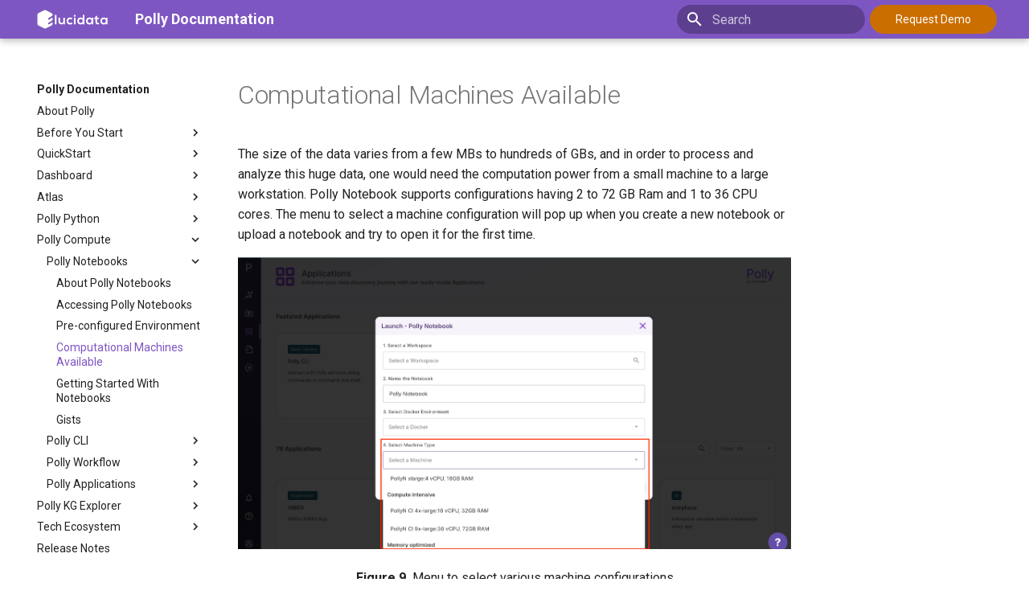

--- FILE ---
content_type: text/html
request_url: https://docs.polly.elucidata.io/Scaling%20compute/Polly%20Notebooks3.html
body_size: 46402
content:

<!doctype html>
<html lang="en" class="no-js">
  <head>
    
      <meta charset="utf-8">
      <meta name="viewport" content="width=device-width,initial-scale=1">
      
      
      
      <link rel="icon" href="../img/elucidata.ico">
      <meta name="generator" content="mkdocs-1.6.1, mkdocs-material-8.5.10">
    
    
      
        <title>Computational Machines Available - Polly Documentation</title>
      
    
    
      <link rel="stylesheet" href="../assets/stylesheets/main.472b142f.min.css">
      
        
        <link rel="stylesheet" href="../assets/stylesheets/palette.08040f6c.min.css">
        
          
          
          <meta name="theme-color" content="#7e56c2">
        
      
      

    
    
    
      
        
        
        <link rel="preconnect" href="https://fonts.gstatic.com" crossorigin>
        <link rel="stylesheet" href="https://fonts.googleapis.com/css?family=Roboto:300,300i,400,400i,700,700i%7CRoboto+Mono:400,400i,700,700i&display=fallback">
        <style>:root{--md-text-font:"Roboto";--md-code-font:"Roboto Mono"}</style>
      
    
    
      <link rel="stylesheet" href="../assets/_mkdocstrings.css">
    
      <link rel="stylesheet" href="../assets/stylesheets/custom.css">
    
    <script>__md_scope=new URL("..",location),__md_hash=e=>[...e].reduce((e,_)=>(e<<5)-e+_.charCodeAt(0),0),__md_get=(e,_=localStorage,t=__md_scope)=>JSON.parse(_.getItem(t.pathname+"."+e)),__md_set=(e,_,t=localStorage,a=__md_scope)=>{try{t.setItem(a.pathname+"."+e,JSON.stringify(_))}catch(e){}}</script>
    
      
  


  
  


  <script id="__analytics">function __md_analytics(){function n(){dataLayer.push(arguments)}window.dataLayer=window.dataLayer||[],n("js",new Date),n("config","G-PQXHC1FNVZ"),document.addEventListener("DOMContentLoaded",function(){document.forms.search&&document.forms.search.query.addEventListener("blur",function(){this.value&&n("event","search",{search_term:this.value})}),document$.subscribe(function(){var a=document.forms.feedback;if(void 0!==a)for(var e of a.querySelectorAll("[type=submit]"))e.addEventListener("click",function(e){e.preventDefault();var t=document.location.pathname,e=this.getAttribute("data-md-value");n("event","feedback",{page:t,data:e}),a.firstElementChild.disabled=!0;e=a.querySelector(".md-feedback__note [data-md-value='"+e+"']");e&&(e.hidden=!1)}),a.hidden=!1}),location$.subscribe(function(e){n("config","G-PQXHC1FNVZ",{page_path:e.pathname})})});var e=document.createElement("script");e.async=!0,e.src="https://www.googletagmanager.com/gtag/js?id=G-PQXHC1FNVZ",document.getElementById("__analytics").insertAdjacentElement("afterEnd",e)}</script>

  
    <script>"undefined"!=typeof __md_analytics&&__md_analytics()</script>
  

    
    
    
  </head>
  
  
    
    
    
    
    
    <body dir="ltr" data-md-color-scheme="default" data-md-color-primary="deep-purple" data-md-color-accent="">
  
    
    
    <input class="md-toggle" data-md-toggle="drawer" type="checkbox" id="__drawer" autocomplete="off">
    <input class="md-toggle" data-md-toggle="search" type="checkbox" id="__search" autocomplete="off">
    <label class="md-overlay" for="__drawer"></label>
    <div data-md-component="skip">
      
    </div>
    <div data-md-component="announce">
      
    </div>
    
    
      
  
    
  
  <header class="md-header md-header--shadow" data-md-component="header">
    <nav class="md-header__inner md-grid" aria-label="">
      <a href="https://www.elucidata.io/" target="_blank" class="md-header__button md-logo" aria-label="Polly Documentation" data-md-component="logo">
        
  <img src="../assets/logo-white.svg" alt="logo">

      </a>
      <label class="md-header__button md-icon" for="__drawer">
        
        <svg xmlns="http://www.w3.org/2000/svg" viewBox="0 0 24 24"><path d="M3 6h18v2H3V6m0 5h18v2H3v-2m0 5h18v2H3v-2Z"/></svg>
      </label>
      <div class="md-header__title" data-md-component="header-title">
        <div class="md-header__ellipsis">
          <div class="md-header__topic">
            <span class="md-ellipsis">
              <a href="../index.html">Polly Documentation</a>
            </span>
          </div>
          <div class="md-header__topic" data-md-component="header-topic">
            <span class="md-ellipsis">
              
                Computational Machines Available
              
            </span>
          </div>
        </div>
      </div>
      
        
      
      
      

      
      <div class="d-flex gap-1">
        
            <label class="md-header__button md-icon" for="__search">
                
                <svg xmlns="http://www.w3.org/2000/svg" viewBox="0 0 24 24"><path d="M9.5 3A6.5 6.5 0 0 1 16 9.5c0 1.61-.59 3.09-1.56 4.23l.27.27h.79l5 5-1.5 1.5-5-5v-.79l-.27-.27A6.516 6.516 0 0 1 9.5 16 6.5 6.5 0 0 1 3 9.5 6.5 6.5 0 0 1 9.5 3m0 2C7 5 5 7 5 9.5S7 14 9.5 14 14 12 14 9.5 12 5 9.5 5Z"/></svg>
            </label>
            <div class="md-search" data-md-component="search" role="dialog">
  <label class="md-search__overlay" for="__search"></label>
  <div class="md-search__inner" role="search">
    <form class="md-search__form" name="search">
      <input type="text" class="md-search__input" name="query" aria-label="Search" placeholder="Search" autocapitalize="off" autocorrect="off" autocomplete="off" spellcheck="false" data-md-component="search-query" required>
      <label class="md-search__icon md-icon" for="__search">
        <svg xmlns="http://www.w3.org/2000/svg" viewBox="0 0 24 24"><path d="M9.5 3A6.5 6.5 0 0 1 16 9.5c0 1.61-.59 3.09-1.56 4.23l.27.27h.79l5 5-1.5 1.5-5-5v-.79l-.27-.27A6.516 6.516 0 0 1 9.5 16 6.5 6.5 0 0 1 3 9.5 6.5 6.5 0 0 1 9.5 3m0 2C7 5 5 7 5 9.5S7 14 9.5 14 14 12 14 9.5 12 5 9.5 5Z"/></svg>
        <svg xmlns="http://www.w3.org/2000/svg" viewBox="0 0 24 24"><path d="M20 11v2H8l5.5 5.5-1.42 1.42L4.16 12l7.92-7.92L13.5 5.5 8 11h12Z"/></svg>
      </label>
      <nav class="md-search__options" aria-label="Search">
        
        <button type="reset" class="md-search__icon md-icon" title="Clear" aria-label="Clear" tabindex="-1">
          <svg xmlns="http://www.w3.org/2000/svg" viewBox="0 0 24 24"><path d="M19 6.41 17.59 5 12 10.59 6.41 5 5 6.41 10.59 12 5 17.59 6.41 19 12 13.41 17.59 19 19 17.59 13.41 12 19 6.41Z"/></svg>
        </button>
      </nav>
      
    </form>
    <div class="md-search__output">
      <div class="md-search__scrollwrap" data-md-scrollfix>
        <div class="md-search-result" data-md-component="search-result">
          <div class="md-search-result__meta">
            Initializing search
          </div>
          <ol class="md-search-result__list"></ol>
        </div>
      </div>
    </div>
  </div>
</div>
        
        <a class="d-flex demo-button" href="https://www.elucidata.io/book-a-demo" target="_blank">Request Demo</a>
      </div>
    </nav>
    
  </header>
    
    <div class="md-container" data-md-component="container">
      
      
        
          
        
      
      <main class="md-main" data-md-component="main">
        <div class="md-main__inner md-grid">
          
            
              
              <div class="md-sidebar md-sidebar--primary" data-md-component="sidebar" data-md-type="navigation" >
                <div class="md-sidebar__scrollwrap">
                  <div class="md-sidebar__inner">
                    


<nav class="md-nav md-nav--primary" aria-label="Navigation" data-md-level="0">
  <label class="md-nav__title" for="__drawer">
    <a href="https://www.elucidata.io/" title="Polly Documentation" class="md-nav__button md-logo" aria-label="Polly Documentation" data-md-component="logo">
      
  <img src="../assets/logo-white.svg" alt="logo">

    </a>
    Polly Documentation
  </label>
  
  <ul class="md-nav__list" data-md-scrollfix>
    
      
      
      

  
  
  
    <li class="md-nav__item">
      <a href="../index.html" class="md-nav__link">
        About Polly
      </a>
    </li>
  

    
      
      
      

  
  
  
    
    <li class="md-nav__item md-nav__item--nested">
      
      
        <input class="md-nav__toggle md-toggle" data-md-toggle="__nav_2" type="checkbox" id="__nav_2" >
      
      
      
      
        <label class="md-nav__link" for="__nav_2">
          Before You Start
          <span class="md-nav__icon md-icon"></span>
        </label>
      
      <nav class="md-nav" aria-label="Before You Start" data-md-level="1">
        <label class="md-nav__title" for="__nav_2">
          <span class="md-nav__icon md-icon"></span>
          Before You Start
        </label>
        <ul class="md-nav__list" data-md-scrollfix>
          
            
              
  
  
  
    <li class="md-nav__item">
      <a href="../Getting%20Started/Privacy%20Policy.html" class="md-nav__link">
        Privacy Policy
      </a>
    </li>
  

            
          
            
              
  
  
  
    <li class="md-nav__item">
      <a href="../Getting%20Started/Prerequisites.html" class="md-nav__link">
        Prerequisites of UI and CLI
      </a>
    </li>
  

            
          
        </ul>
      </nav>
    </li>
  

    
      
      
      

  
  
  
    
    <li class="md-nav__item md-nav__item--nested">
      
      
        <input class="md-nav__toggle md-toggle" data-md-toggle="__nav_3" type="checkbox" id="__nav_3" >
      
      
      
      
        <label class="md-nav__link" for="__nav_3">
          QuickStart
          <span class="md-nav__icon md-icon"></span>
        </label>
      
      <nav class="md-nav" aria-label="QuickStart" data-md-level="1">
        <label class="md-nav__title" for="__nav_3">
          <span class="md-nav__icon md-icon"></span>
          QuickStart
        </label>
        <ul class="md-nav__list" data-md-scrollfix>
          
            
              
  
  
  
    <li class="md-nav__item">
      <a href="../Getting%20Started/index1.html" class="md-nav__link">
        Accessing The Platform
      </a>
    </li>
  

            
          
            
              
  
  
  
    <li class="md-nav__item">
      <a href="../Getting%20Started/Your%20Workspaces2.html" class="md-nav__link">
        Your Workspaces
      </a>
    </li>
  

            
          
            
              
  
  
  
    <li class="md-nav__item">
      <a href="../Getting%20Started/Your%20Data.html" class="md-nav__link">
        Your Data and Analyses
      </a>
    </li>
  

            
          
            
              
  
  
  
    <li class="md-nav__item">
      <a href="../Getting%20Started/Your%20Collaborations.html" class="md-nav__link">
        Your Collaborations
      </a>
    </li>
  

            
          
        </ul>
      </nav>
    </li>
  

    
      
      
      

  
  
  
    
    <li class="md-nav__item md-nav__item--nested">
      
      
        <input class="md-nav__toggle md-toggle" data-md-toggle="__nav_4" type="checkbox" id="__nav_4" >
      
      
      
      
        <label class="md-nav__link" for="__nav_4">
          Dashboard
          <span class="md-nav__icon md-icon"></span>
        </label>
      
      <nav class="md-nav" aria-label="Dashboard" data-md-level="1">
        <label class="md-nav__title" for="__nav_4">
          <span class="md-nav__icon md-icon"></span>
          Dashboard
        </label>
        <ul class="md-nav__list" data-md-scrollfix>
          
            
              
  
  
  
    <li class="md-nav__item">
      <a href="../Getting%20Started/Admin%20Dashboard.html" class="md-nav__link">
        Admin Dashboard
      </a>
    </li>
  

            
          
            
              
  
  
  
    <li class="md-nav__item">
      <a href="../Getting%20Started/Monitoring_Dashboard.html" class="md-nav__link">
        Monitoring Dashboard
      </a>
    </li>
  

            
          
        </ul>
      </nav>
    </li>
  

    
      
      
      

  
  
  
    
    <li class="md-nav__item md-nav__item--nested">
      
      
        <input class="md-nav__toggle md-toggle" data-md-toggle="__nav_5" type="checkbox" id="__nav_5" >
      
      
      
      
        <label class="md-nav__link" for="__nav_5">
          Atlas
          <span class="md-nav__icon md-icon"></span>
        </label>
      
      <nav class="md-nav" aria-label="Atlas" data-md-level="1">
        <label class="md-nav__title" for="__nav_5">
          <span class="md-nav__icon md-icon"></span>
          Atlas
        </label>
        <ul class="md-nav__list" data-md-scrollfix>
          
            
              
  
  
  
    <li class="md-nav__item">
      <a href="../OmixAtlas/Atlas.html" class="md-nav__link">
        About Atlas
      </a>
    </li>
  

            
          
            
              
  
  
  
    <li class="md-nav__item">
      <a href="../OmixAtlas/Overview_of_Atlas.html" class="md-nav__link">
        Overview of Atlas
      </a>
    </li>
  

            
          
            
              
  
  
  
    
    <li class="md-nav__item md-nav__item--nested">
      
      
        <input class="md-nav__toggle md-toggle" data-md-toggle="__nav_5_3" type="checkbox" id="__nav_5_3" >
      
      
      
      
        <label class="md-nav__link" for="__nav_5_3">
          Curating Atlas
          <span class="md-nav__icon md-icon"></span>
        </label>
      
      <nav class="md-nav" aria-label="Curating Atlas" data-md-level="2">
        <label class="md-nav__title" for="__nav_5_3">
          <span class="md-nav__icon md-icon"></span>
          Curating Atlas
        </label>
        <ul class="md-nav__list" data-md-scrollfix>
          
            
              
  
  
  
    <li class="md-nav__item">
      <a href="../OmixAtlas/Curating%20OA/Curating_OA.html" class="md-nav__link">
        Curating Atlas
      </a>
    </li>
  

            
          
            
              
  
  
  
    <li class="md-nav__item">
      <a href="../OmixAtlas/Curating%20OA/Curating_OA_BulkRNAseq.html" class="md-nav__link">
        Curating Atlas - Bulk RNAseq
      </a>
    </li>
  

            
          
            
              
  
  
  
    <li class="md-nav__item">
      <a href="../OmixAtlas/Curating%20OA/Curating_OA_scRNA.html" class="md-nav__link">
        Curating Atlas - Single Cell
      </a>
    </li>
  

            
          
        </ul>
      </nav>
    </li>
  

            
          
            
              
  
  
  
    <li class="md-nav__item">
      <a href="../OmixAtlas/search_datasets.html" class="md-nav__link">
        How to Find Datasets?
      </a>
    </li>
  

            
          
            
              
  
  
  
    <li class="md-nav__item">
      <a href="../OmixAtlas/Filter_datasets.html" class="md-nav__link">
        How to Filter Datasets?
      </a>
    </li>
  

            
          
            
              
  
  
  
    <li class="md-nav__item">
      <a href="../OmixAtlas/View_Details.html" class="md-nav__link">
        How to View Details?
      </a>
    </li>
  

            
          
            
              
  
  
  
    
    <li class="md-nav__item md-nav__item--nested">
      
      
        <input class="md-nav__toggle md-toggle" data-md-toggle="__nav_5_7" type="checkbox" id="__nav_5_7" >
      
      
      
      
        <label class="md-nav__link" for="__nav_5_7">
          How to Analyze Datasets?
          <span class="md-nav__icon md-icon"></span>
        </label>
      
      <nav class="md-nav" aria-label="How to Analyze Datasets?" data-md-level="2">
        <label class="md-nav__title" for="__nav_5_7">
          <span class="md-nav__icon md-icon"></span>
          How to Analyze Datasets?
        </label>
        <ul class="md-nav__list" data-md-scrollfix>
          
            
              
  
  
  
    <li class="md-nav__item">
      <a href="../Apps/Phantasus.html" class="md-nav__link">
        Phantasus
      </a>
    </li>
  

            
          
            
              
  
  
  
    <li class="md-nav__item">
      <a href="../Apps/Cellxgene.html" class="md-nav__link">
        Cellxgene
      </a>
    </li>
  

            
          
        </ul>
      </nav>
    </li>
  

            
          
            
              
  
  
  
    
    <li class="md-nav__item md-nav__item--nested">
      
      
        <input class="md-nav__toggle md-toggle" data-md-toggle="__nav_5_8" type="checkbox" id="__nav_5_8" >
      
      
      
      
        <label class="md-nav__link" for="__nav_5_8">
          FAQs
          <span class="md-nav__icon md-icon"></span>
        </label>
      
      <nav class="md-nav" aria-label="FAQs" data-md-level="2">
        <label class="md-nav__title" for="__nav_5_8">
          <span class="md-nav__icon md-icon"></span>
          FAQs
        </label>
        <ul class="md-nav__list" data-md-scrollfix>
          
            
              
  
  
  
    <li class="md-nav__item">
      <a href="../OmixAtlas/FAQs/Bulk_RNA_sequencing_FAQs.html" class="md-nav__link">
        Bulk RNA Sequencing FAQs
      </a>
    </li>
  

            
          
            
              
  
  
  
    <li class="md-nav__item">
      <a href="../OmixAtlas/FAQs/scRNA_seq_FAQs.html" class="md-nav__link">
        Single Cell RNA Sequencing FAQs
      </a>
    </li>
  

            
          
            
              
  
  
  
    <li class="md-nav__item">
      <a href="../OmixAtlas/FAQs/Spatial_Transcriptomics_FAQs.html" class="md-nav__link">
        Spatial Transcriptomics FAQs
      </a>
    </li>
  

            
          
        </ul>
      </nav>
    </li>
  

            
          
        </ul>
      </nav>
    </li>
  

    
      
      
      

  
  
  
    
    <li class="md-nav__item md-nav__item--nested">
      
      
        <input class="md-nav__toggle md-toggle" data-md-toggle="__nav_6" type="checkbox" id="__nav_6" >
      
      
      
      
        <label class="md-nav__link" for="__nav_6">
          Polly Python
          <span class="md-nav__icon md-icon"></span>
        </label>
      
      <nav class="md-nav" aria-label="Polly Python" data-md-level="1">
        <label class="md-nav__title" for="__nav_6">
          <span class="md-nav__icon md-icon"></span>
          Polly Python
        </label>
        <ul class="md-nav__list" data-md-scrollfix>
          
            
              
  
  
  
    <li class="md-nav__item">
      <a href="../polly-python/Capabilities%20Diagram.html" class="md-nav__link">
        Capabilities Diagram
      </a>
    </li>
  

            
          
            
              
  
  
  
    <li class="md-nav__item">
      <a href="../polly-python/Getting%20Started.html" class="md-nav__link">
        Getting Started
      </a>
    </li>
  

            
          
            
              
  
  
  
    <li class="md-nav__item">
      <a href="../polly-python/Help.html" class="md-nav__link">
        Getting Help
      </a>
    </li>
  

            
          
            
              
  
  
  
    
    <li class="md-nav__item md-nav__item--nested">
      
      
        <input class="md-nav__toggle md-toggle" data-md-toggle="__nav_6_4" type="checkbox" id="__nav_6_4" >
      
      
      
      
        <label class="md-nav__link" for="__nav_6_4">
          Atlas
          <span class="md-nav__icon md-icon"></span>
        </label>
      
      <nav class="md-nav" aria-label="Atlas" data-md-level="2">
        <label class="md-nav__title" for="__nav_6_4">
          <span class="md-nav__icon md-icon"></span>
          Atlas
        </label>
        <ul class="md-nav__list" data-md-scrollfix>
          
            
              
  
  
  
    <li class="md-nav__item">
      <a href="../polly-python/Atlas/Atlas.html" class="md-nav__link">
        Atlas
      </a>
    </li>
  

            
          
            
              
  
  
  
    <li class="md-nav__item">
      <a href="../polly-python/Atlas/Table.html" class="md-nav__link">
        Table
      </a>
    </li>
  

            
          
            
              
  
  
  
    <li class="md-nav__item">
      <a href="../polly-python/Atlas/Column.html" class="md-nav__link">
        Column
      </a>
    </li>
  

            
          
        </ul>
      </nav>
    </li>
  

            
          
            
              
  
  
  
    
    <li class="md-nav__item md-nav__item--nested">
      
      
        <input class="md-nav__toggle md-toggle" data-md-toggle="__nav_6_5" type="checkbox" id="__nav_6_5" >
      
      
      
      
        <label class="md-nav__link" for="__nav_6_5">
          OmixAtlas
          <span class="md-nav__icon md-icon"></span>
        </label>
      
      <nav class="md-nav" aria-label="OmixAtlas" data-md-level="2">
        <label class="md-nav__title" for="__nav_6_5">
          <span class="md-nav__icon md-icon"></span>
          OmixAtlas
        </label>
        <ul class="md-nav__list" data-md-scrollfix>
          
            
              
  
  
  
    <li class="md-nav__item">
      <a href="../polly-python/OmixAtlas/Basic%20Functions.html" class="md-nav__link">
        Basic Functions
      </a>
    </li>
  

            
          
            
              
  
  
  
    
    <li class="md-nav__item md-nav__item--nested">
      
      
        <input class="md-nav__toggle md-toggle" data-md-toggle="__nav_6_5_2" type="checkbox" id="__nav_6_5_2" >
      
      
      
      
        <label class="md-nav__link" for="__nav_6_5_2">
          Querying using SQL
          <span class="md-nav__icon md-icon"></span>
        </label>
      
      <nav class="md-nav" aria-label="Querying using SQL" data-md-level="3">
        <label class="md-nav__title" for="__nav_6_5_2">
          <span class="md-nav__icon md-icon"></span>
          Querying using SQL
        </label>
        <ul class="md-nav__list" data-md-scrollfix>
          
            
              
  
  
  
    <li class="md-nav__item">
      <a href="../polly-python/Queries/SQL%20Query%20Syntax.html" class="md-nav__link">
        SQL Query Syntax
      </a>
    </li>
  

            
          
            
              
  
  
  
    <li class="md-nav__item">
      <a href="../polly-python/Queries/Ontology%20Recommendations.html" class="md-nav__link">
        Ontology Recommendations
      </a>
    </li>
  

            
          
        </ul>
      </nav>
    </li>
  

            
          
            
              
  
  
  
    <li class="md-nav__item">
      <a href="../polly-python/OmixAtlas/Download%20Data.html" class="md-nav__link">
        Downloading Datasets
      </a>
    </li>
  

            
          
            
              
  
  
  
    <li class="md-nav__item">
      <a href="../polly-python/OmixAtlas/Data%20Management.html" class="md-nav__link">
        Data Management
      </a>
    </li>
  

            
          
            
              
  
  
  
    <li class="md-nav__item">
      <a href="../polly-python/OmixAtlas/Schema%20Management.html" class="md-nav__link">
        Schema Management
      </a>
    </li>
  

            
          
            
              
  
  
  
    <li class="md-nav__item">
      <a href="../polly-python/OmixAtlas/Reports.html" class="md-nav__link">
        Reports
      </a>
    </li>
  

            
          
        </ul>
      </nav>
    </li>
  

            
          
            
              
  
  
  
    <li class="md-nav__item">
      <a href="../polly-python/Workspaces.html" class="md-nav__link">
        Workspaces
      </a>
    </li>
  

            
          
            
              
  
  
  
    <li class="md-nav__item">
      <a href="../polly-python/Curation.html" class="md-nav__link">
        Data Curation
      </a>
    </li>
  

            
          
            
              
  
  
  
    <li class="md-nav__item">
      <a href="../polly-python/Pipelines.html" class="md-nav__link">
        Pipelines
      </a>
    </li>
  

            
          
            
              
  
  
  
    <li class="md-nav__item">
      <a href="../polly-python/PollyKG.html" class="md-nav__link">
        PollyKG
      </a>
    </li>
  

            
          
            
              
  
  
  
    <li class="md-nav__item">
      <a href="../polly-python/Jobs.html" class="md-nav__link">
        Running Jobs
      </a>
    </li>
  

            
          
            
              
  
  
  
    <li class="md-nav__item">
      <a href="../polly-python/Analyze.html" class="md-nav__link">
        Analyzing Data
      </a>
    </li>
  

            
          
            
              
  
  
  
    <li class="md-nav__item">
      <a href="../polly-python/Release.html" class="md-nav__link">
        Release Notes
      </a>
    </li>
  

            
          
        </ul>
      </nav>
    </li>
  

    
      
      
      

  
  
    
  
  
    
    <li class="md-nav__item md-nav__item--active md-nav__item--nested">
      
      
        <input class="md-nav__toggle md-toggle" data-md-toggle="__nav_7" type="checkbox" id="__nav_7" checked>
      
      
      
      
        <label class="md-nav__link" for="__nav_7">
          Polly Compute
          <span class="md-nav__icon md-icon"></span>
        </label>
      
      <nav class="md-nav" aria-label="Polly Compute" data-md-level="1">
        <label class="md-nav__title" for="__nav_7">
          <span class="md-nav__icon md-icon"></span>
          Polly Compute
        </label>
        <ul class="md-nav__list" data-md-scrollfix>
          
            
              
  
  
    
  
  
    
    <li class="md-nav__item md-nav__item--active md-nav__item--nested">
      
      
        <input class="md-nav__toggle md-toggle" data-md-toggle="__nav_7_1" type="checkbox" id="__nav_7_1" checked>
      
      
      
      
        <label class="md-nav__link" for="__nav_7_1">
          Polly Notebooks
          <span class="md-nav__icon md-icon"></span>
        </label>
      
      <nav class="md-nav" aria-label="Polly Notebooks" data-md-level="2">
        <label class="md-nav__title" for="__nav_7_1">
          <span class="md-nav__icon md-icon"></span>
          Polly Notebooks
        </label>
        <ul class="md-nav__list" data-md-scrollfix>
          
            
              
  
  
  
    <li class="md-nav__item">
      <a href="Polly%20Notebooks5.html" class="md-nav__link">
        About Polly Notebooks
      </a>
    </li>
  

            
          
            
              
  
  
  
    <li class="md-nav__item">
      <a href="Polly%20Notebooks1.html" class="md-nav__link">
        Accessing Polly Notebooks
      </a>
    </li>
  

            
          
            
              
  
  
  
    <li class="md-nav__item">
      <a href="Polly%20Notebooks2.html" class="md-nav__link">
        Pre-configured Environment
      </a>
    </li>
  

            
          
            
              
  
  
    
  
  
    <li class="md-nav__item md-nav__item--active">
      
      <input class="md-nav__toggle md-toggle" data-md-toggle="toc" type="checkbox" id="__toc">
      
      
      
      <a href="Polly%20Notebooks3.html" class="md-nav__link md-nav__link--active">
        Computational Machines Available
      </a>
      
    </li>
  

            
          
            
              
  
  
  
    <li class="md-nav__item">
      <a href="Polly%20Notebooks4.html" class="md-nav__link">
        Getting Started With Notebooks
      </a>
    </li>
  

            
          
            
              
  
  
  
    <li class="md-nav__item">
      <a href="../TechEcosystem/Gists1.html" class="md-nav__link">
        Gists
      </a>
    </li>
  

            
          
        </ul>
      </nav>
    </li>
  

            
          
            
              
  
  
  
    
    <li class="md-nav__item md-nav__item--nested">
      
      
        <input class="md-nav__toggle md-toggle" data-md-toggle="__nav_7_2" type="checkbox" id="__nav_7_2" >
      
      
      
      
        <label class="md-nav__link" for="__nav_7_2">
          Polly CLI
          <span class="md-nav__icon md-icon"></span>
        </label>
      
      <nav class="md-nav" aria-label="Polly CLI" data-md-level="2">
        <label class="md-nav__title" for="__nav_7_2">
          <span class="md-nav__icon md-icon"></span>
          Polly CLI
        </label>
        <ul class="md-nav__list" data-md-scrollfix>
          
            
              
  
  
  
    <li class="md-nav__item">
      <a href="Polly%20CLI%201.html" class="md-nav__link">
        Getting Started with Polly CLI
      </a>
    </li>
  

            
          
            
              
  
  
  
    <li class="md-nav__item">
      <a href="../TechEcosystem/Docker%20Building%20guidelines.html" class="md-nav__link">
        Docker Building Guidelines
      </a>
    </li>
  

            
          
            
              
  
  
  
    <li class="md-nav__item">
      <a href="../TechEcosystem/Docker%20Management.html" class="md-nav__link">
        Docker Management
      </a>
    </li>
  

            
          
            
              
  
  
  
    <li class="md-nav__item">
      <a href="../TechEcosystem/Running%20Dockerized%20Jobs.html" class="md-nav__link">
        Running Dockerized Jobs
      </a>
    </li>
  

            
          
            
              
  
  
  
    <li class="md-nav__item">
      <a href="../TechEcosystem/Job%20Execution.html" class="md-nav__link">
        Jobs Execution
      </a>
    </li>
  

            
          
            
              
  
  
  
    <li class="md-nav__item">
      <a href="../TechEcosystem/Gists2.html" class="md-nav__link">
        Gists
      </a>
    </li>
  

            
          
        </ul>
      </nav>
    </li>
  

            
          
            
              
  
  
  
    
    <li class="md-nav__item md-nav__item--nested">
      
      
        <input class="md-nav__toggle md-toggle" data-md-toggle="__nav_7_3" type="checkbox" id="__nav_7_3" >
      
      
      
      
        <label class="md-nav__link" for="__nav_7_3">
          Polly Workflow
          <span class="md-nav__icon md-icon"></span>
        </label>
      
      <nav class="md-nav" aria-label="Polly Workflow" data-md-level="2">
        <label class="md-nav__title" for="__nav_7_3">
          <span class="md-nav__icon md-icon"></span>
          Polly Workflow
        </label>
        <ul class="md-nav__list" data-md-scrollfix>
          
            
              
  
  
  
    <li class="md-nav__item">
      <a href="../Apps/Polly%20Workflow/Nextflow.html" class="md-nav__link">
        Nextflow
      </a>
    </li>
  

            
          
            
              
  
  
  
    <li class="md-nav__item">
      <a href="../Apps/Polly%20Workflow/Build%20Nextflow%20Pipeline.html" class="md-nav__link">
        Build Nextflow Pipeline
      </a>
    </li>
  

            
          
            
              
  
  
  
    <li class="md-nav__item">
      <a href="../Apps/Polly%20Workflow/Execute%20Nextflow%20pipelines.html" class="md-nav__link">
        Running Nextflow pipelines
      </a>
    </li>
  

            
          
            
              
  
  
  
    <li class="md-nav__item">
      <a href="../Apps/Polly%20Workflow/Reading%20Nextflow%20Output.html" class="md-nav__link">
        Nextflow Output
      </a>
    </li>
  

            
          
        </ul>
      </nav>
    </li>
  

            
          
            
              
  
  
  
    
    <li class="md-nav__item md-nav__item--nested">
      
      
        <input class="md-nav__toggle md-toggle" data-md-toggle="__nav_7_4" type="checkbox" id="__nav_7_4" >
      
      
      
      
        <label class="md-nav__link" for="__nav_7_4">
          Polly Applications
          <span class="md-nav__icon md-icon"></span>
        </label>
      
      <nav class="md-nav" aria-label="Polly Applications" data-md-level="2">
        <label class="md-nav__title" for="__nav_7_4">
          <span class="md-nav__icon md-icon"></span>
          Polly Applications
        </label>
        <ul class="md-nav__list" data-md-scrollfix>
          
            
              
  
  
  
    <li class="md-nav__item">
      <a href="../Apps/Introduction.html" class="md-nav__link">
        Application Features
      </a>
    </li>
  

            
          
            
              
  
  
  
    <li class="md-nav__item">
      <a href="../Apps/Polly%20Discover%20Application.html" class="md-nav__link">
        Discover
      </a>
    </li>
  

            
          
            
              
  
  
  
    <li class="md-nav__item">
      <a href="../Apps/Metabolomic%20Data/Dual%20Mode%20Visualization.html" class="md-nav__link">
        Dual Mode Data Visualization
      </a>
    </li>
  

            
          
            
              
  
  
  
    <li class="md-nav__item">
      <a href="../Apps/Metabolomic%20Data/El-MAVEN.html" class="md-nav__link">
        El-MAVEN
      </a>
    </li>
  

            
          
            
              
  
  
  
    <li class="md-nav__item">
      <a href="../Apps/Metabolomic%20Data/El-MAVEN%20Phi%20Relative%20LC-MS.html" class="md-nav__link">
        El-MAVEN Phi Relative LC-MS
      </a>
    </li>
  

            
          
            
              
  
  
  
    <li class="md-nav__item">
      <a href="../Apps/GTEX%20Discover.html" class="md-nav__link">
        GTEX Discover Application
      </a>
    </li>
  

            
          
            
              
  
  
  
    <li class="md-nav__item">
      <a href="../Apps/Metabolomic%20Data/Labeled%20LC-MSMS%20Workflow.html" class="md-nav__link">
        Labeled LC-MS/MS Workfow
      </a>
    </li>
  

            
          
            
              
  
  
  
    <li class="md-nav__item">
      <a href="../Apps/Metabolomic%20Data/Labeled%20LC-MS%20Workflow.html" class="md-nav__link">
        Labeled LC-MS Workflow
      </a>
    </li>
  

            
          
            
              
  
  
  
    <li class="md-nav__item">
      <a href="../Apps/labeled_lcms_analysis.html" class="md-nav__link">
        Labeled LC-MS Analysis Preset
      </a>
    </li>
  

            
          
            
              
  
  
  
    <li class="md-nav__item">
      <a href="../Apps/Lipidomics%20Data/Lipidomics%20Visualization%20Dashboard.html" class="md-nav__link">
        Lipidomics Visualization Dashboard
      </a>
    </li>
  

            
          
            
              
  
  
  
    <li class="md-nav__item">
      <a href="../Apps/Proteomic%20Data/Proteomics%20Workflow.html" class="md-nav__link">
        Proteomics Workflow
      </a>
    </li>
  

            
          
            
              
  
  
  
    <li class="md-nav__item">
      <a href="../Apps/Sequencing%20Data/RNA%20Seq%20Workflow.html" class="md-nav__link">
        RNA Seq Workflow
      </a>
    </li>
  

            
          
            
              
  
  
  
    <li class="md-nav__item">
      <a href="../Apps/Single%20Cell%20Visualization.html" class="md-nav__link">
        Single Cell Visualization
      </a>
    </li>
  

            
          
            
              
  
  
  
    <li class="md-nav__item">
      <a href="../Apps/Metabolomic%20Data/Untargeted%20Pipeline.html" class="md-nav__link">
        Untargeted Pipeline
      </a>
    </li>
  

            
          
            
              
  
  
  
    <li class="md-nav__item">
      <a href="../Apps/Curation%20App.html" class="md-nav__link">
        Curation App
      </a>
    </li>
  

            
          
            
              
  
  
  
    <li class="md-nav__item">
      <a href="../Apps/Billing.html" class="md-nav__link">
        Billing and Usage
      </a>
    </li>
  

            
          
        </ul>
      </nav>
    </li>
  

            
          
        </ul>
      </nav>
    </li>
  

    
      
      
      

  
  
  
    
    <li class="md-nav__item md-nav__item--nested">
      
      
        <input class="md-nav__toggle md-toggle" data-md-toggle="__nav_8" type="checkbox" id="__nav_8" >
      
      
      
      
        <label class="md-nav__link" for="__nav_8">
          Polly KG Explorer
          <span class="md-nav__icon md-icon"></span>
        </label>
      
      <nav class="md-nav" aria-label="Polly KG Explorer" data-md-level="1">
        <label class="md-nav__title" for="__nav_8">
          <span class="md-nav__icon md-icon"></span>
          Polly KG Explorer
        </label>
        <ul class="md-nav__list" data-md-scrollfix>
          
            
              
  
  
  
    <li class="md-nav__item">
      <a href="../KnowledgeGraph/About_KG.html" class="md-nav__link">
        About Polly KG
      </a>
    </li>
  

            
          
            
              
  
  
  
    <li class="md-nav__item">
      <a href="../KnowledgeGraph/Getting%20Started.html" class="md-nav__link">
        Getting Started
      </a>
    </li>
  

            
          
            
              
  
  
  
    <li class="md-nav__item">
      <a href="../KnowledgeGraph/About%20the%20Application.html" class="md-nav__link">
        About the Application
      </a>
    </li>
  

            
          
            
              
  
  
  
    <li class="md-nav__item">
      <a href="../KnowledgeGraph/Polly%20Co-Scientist.html" class="md-nav__link">
        Polly Co-Scientist
      </a>
    </li>
  

            
          
            
              
  
  
  
    <li class="md-nav__item">
      <a href="../KnowledgeGraph/FAQ.html" class="md-nav__link">
        FAQs
      </a>
    </li>
  

            
          
        </ul>
      </nav>
    </li>
  

    
      
      
      

  
  
  
    
    <li class="md-nav__item md-nav__item--nested">
      
      
        <input class="md-nav__toggle md-toggle" data-md-toggle="__nav_9" type="checkbox" id="__nav_9" >
      
      
      
      
        <label class="md-nav__link" for="__nav_9">
          Tech Ecosystem
          <span class="md-nav__icon md-icon"></span>
        </label>
      
      <nav class="md-nav" aria-label="Tech Ecosystem" data-md-level="1">
        <label class="md-nav__title" for="__nav_9">
          <span class="md-nav__icon md-icon"></span>
          Tech Ecosystem
        </label>
        <ul class="md-nav__list" data-md-scrollfix>
          
            
              
  
  
  
    <li class="md-nav__item">
      <a href="../TechEcosystem/Polly%20Stack.html" class="md-nav__link">
        Polly Stack
      </a>
    </li>
  

            
          
            
              
  
  
  
    <li class="md-nav__item">
      <a href="../TechEcosystem/Data%20Security.html" class="md-nav__link">
        Security and Data Transfer
      </a>
    </li>
  

            
          
            
              
  
  
  
    <li class="md-nav__item">
      <a href="../TechEcosystem/polly_disaster_recovery_mar_2021.html" class="md-nav__link">
        Data Recovery
      </a>
    </li>
  

            
          
            
              
  
  
  
    <li class="md-nav__item">
      <a href="../TechEcosystem/Technical%20FAQs.html" class="md-nav__link">
        Technical FAQs
      </a>
    </li>
  

            
          
        </ul>
      </nav>
    </li>
  

    
      
      
      

  
  
  
    <li class="md-nav__item">
      <a href="../Release%20Notes.html" class="md-nav__link">
        Release Notes
      </a>
    </li>
  

    
      
      
      

  
  
  
    <li class="md-nav__item">
      <a href="../Getting%20help.html" class="md-nav__link">
        Getting Help
      </a>
    </li>
  

    
  </ul>
</nav>
                  </div>
                </div>
              </div>
            
            
              
              <div class="md-sidebar md-sidebar--secondary" data-md-component="sidebar" data-md-type="toc" >
                <div class="md-sidebar__scrollwrap">
                  <div class="md-sidebar__inner">
                    

<nav class="md-nav md-nav--secondary" aria-label="Table of contents">
  
  
  
  
</nav>
                  </div>
                </div>
              </div>
            
          
          
            <div class="md-content" data-md-component="content">
              <article class="md-content__inner md-typeset">
                
                  


  <h1>Computational Machines Available</h1>

<p>The size of the data varies from a few MBs to hundreds of GBs, and in order to process and analyze this huge data, one would need the computation power from a small machine to a large workstation. Polly Notebook supports configurations having 2 to 72 GB Ram and 1 to 36 CPU cores. The menu to select a machine configuration will pop up when you create a new notebook or upload a notebook and try to open it for the first time.</p>
<p><img alt="Menu to select various machine configurations" src="../img/Notebooks/Machinetypee.png" /> <center><strong>Figure 9.</strong> Menu to select various machine configurations</center></p>
<p>Most of the machine configurations are already specified to cover a wide variety of use cases. More machine configuration can also be made available on request (contact us at (polly@elucidata.io)) <p><a href="mailto:polly.support@elucidata.io"> </a></p>. The general machine configurations are divided into three broad categories:</p>
<ul>
<li><strong>General purpose:</strong> Configurations from 1 to 4 CPU cores and 2 to 16 GB RAM fall under this category. The various configurations are:</li>
</ul>
<table>
<thead>
<tr>
<th>Name</th>
<th>CPU/Cores</th>
<th>RAM</th>
</tr>
</thead>
<tbody>
<tr>
<td>PollyN medium</td>
<td>2</td>
<td>4 GB</td>
</tr>
<tr>
<td>PollyN xlarge</td>
<td>4</td>
<td>16 GB</td>
</tr>
</tbody>
</table>
<ul>
<li><strong>Compute Intensive(CI):</strong> Configurations from 16 to 36 CPU cores and 32 to 72 GB RAM fall under this category. The various configurations are:</li>
</ul>
<table>
<thead>
<tr>
<th>Name</th>
<th>CPU/Cores</th>
<th>RAM</th>
</tr>
</thead>
<tbody>
<tr>
<td>PollyN CI 4x-large</td>
<td>16</td>
<td>32 GB</td>
</tr>
<tr>
<td>PollyN CI 9x-large</td>
<td>36</td>
<td>72 GB</td>
</tr>
</tbody>
</table>
<ul>
<li><strong>Memory-Optimized(MO):</strong> Configurations from 4 to 8 CPU cores and 32 to 64 GB RAM fall under this category. The various configurations are:</li>
</ul>
<table>
<thead>
<tr>
<th>Name</th>
<th>CPU/Cores</th>
<th>RAM</th>
</tr>
</thead>
<tbody>
<tr>
<td>PollyN MO x-large</td>
<td>4</td>
<td>32 GB</td>
</tr>
<tr>
<td>PollyN MO 2x-large</td>
<td>8</td>
<td>64 GB</td>
</tr>
<tr>
<td>PollyN MO 4x-large</td>
<td>16</td>
<td>120 GB</td>
</tr>
</tbody>
</table>
<ul>
<li><strong>GPU Machines:</strong></li>
</ul>
<table>
<thead>
<tr>
<th>Name</th>
<th>CPU/Cores</th>
<th>RAM</th>
</tr>
</thead>
<tbody>
<tr>
<td>PollyN GPU medium</td>
<td>100 GPU 8vCPU</td>
<td>60 GB</td>
</tr>
</tbody>
</table>
<p><strong>Note:</strong></p>
<p><strong>Machines options</strong></p>
<p>Machine options on notebooks are renamed for better categorization. Each polly machine will have the prefix PollyN where N stands for notebooks.
In addition, we have added the prefix CI for compute-intensive machines, MO for memory intensive, and GPU for GPU machines</p>


  




                
              </article>
            </div>
          
          
        </div>
        
          <a href="#" class="md-top md-icon" data-md-component="top" hidden>
            <svg xmlns="http://www.w3.org/2000/svg" viewBox="0 0 24 24"><path d="M13 20h-2V8l-5.5 5.5-1.42-1.42L12 4.16l7.92 7.92-1.42 1.42L13 8v12Z"/></svg>
            Back to top
          </a>
        
      </main>
      
        <footer class="md-footer">
  
    
    <nav class="md-footer__inner md-grid" aria-label="Footer" >
      
        
        <a href="Polly%20Notebooks2.html" class="md-footer__link md-footer__link--prev" aria-label="Previous: Pre-configured Environment" rel="prev">
          <div class="md-footer__button md-icon">
            <svg xmlns="http://www.w3.org/2000/svg" viewBox="0 0 24 24"><path d="M20 11v2H8l5.5 5.5-1.42 1.42L4.16 12l7.92-7.92L13.5 5.5 8 11h12Z"/></svg>
          </div>
          <div class="md-footer__title">
            <div class="md-ellipsis">
              <span class="md-footer__direction">
                Previous
              </span>
              Pre-configured Environment
            </div>
          </div>
        </a>
      
      
        
        <a href="Polly%20Notebooks4.html" class="md-footer__link md-footer__link--next" aria-label="Next: Getting Started With Notebooks" rel="next">
          <div class="md-footer__title">
            <div class="md-ellipsis">
              <span class="md-footer__direction">
                Next
              </span>
              Getting Started With Notebooks
            </div>
          </div>
          <div class="md-footer__button md-icon">
            <svg xmlns="http://www.w3.org/2000/svg" viewBox="0 0 24 24"><path d="M4 11v2h12l-5.5 5.5 1.42 1.42L19.84 12l-7.92-7.92L10.5 5.5 16 11H4Z"/></svg>
          </div>
        </a>
      
    </nav>
  
  <div class="md-footer-meta md-typeset">
    <div class="md-footer-meta__inner md-grid">
      <div class="md-copyright">
  
  
    Made with
    <a href="https://squidfunk.github.io/mkdocs-material/" target="_blank" rel="noopener">
      Material for MkDocs
    </a>
  
</div>
      
    </div>
  </div>
</footer>
      
    </div>
    <div class="md-dialog" data-md-component="dialog">
      <div class="md-dialog__inner md-typeset"></div>
    </div>
    
    <script id="__config" type="application/json">{"base": "..", "features": ["navigation.top"], "search": "../assets/javascripts/workers/search.16e2a7d4.min.js", "translations": {"clipboard.copied": "Copied to clipboard", "clipboard.copy": "Copy to clipboard", "search.config.lang": "en", "search.config.pipeline": "trimmer, stopWordFilter", "search.config.separator": "[\\s\\-]+", "search.placeholder": "Search", "search.result.more.one": "1 more on this page", "search.result.more.other": "# more on this page", "search.result.none": "No matching documents", "search.result.one": "1 matching document", "search.result.other": "# matching documents", "search.result.placeholder": "Type to start searching", "search.result.term.missing": "Missing", "select.version.title": "Select version"}}</script>
    
    
      <script src="../assets/javascripts/bundle.d6c3db9e.min.js"></script>
      
    
  </body>
</html>

--- FILE ---
content_type: image/svg+xml
request_url: https://docs.polly.elucidata.io/assets/logo-white.svg
body_size: 3650
content:
<svg width="405" height="108" viewBox="0 0 405 108" fill="none" xmlns="http://www.w3.org/2000/svg">
<g id="logo">
<g id="Shape" filter="url(#filter0_d_538_6)">
<path d="M67.9262 81.4827C65.9001 82.7109 63.2727 82.0519 62.0499 80.0089C60.8346 77.9613 61.4867 75.306 63.5082 74.0702L85.3802 60.792C86.8737 59.8854 87.7855 58.265 87.7855 56.518V45.2429C87.7855 44.4634 86.9332 43.9836 86.2668 44.388L67.9262 55.5172C65.8889 56.7378 63.2582 56.0586 62.0499 54C60.8346 51.9524 61.4867 49.2971 63.5082 48.0613L85.8613 34.4911C87.056 33.7658 87.7855 32.4695 87.7855 31.0719V30.1585C87.7789 25.2363 85.023 20.7398 80.6653 18.5412L50.6404 3.36936C47.0216 1.54355 42.7639 1.54355 39.1451 3.36936L9.1202 18.5412C4.76258 20.7398 2.00666 25.2363 2 30.1585V77.8415C2.00666 82.7637 4.76258 87.2602 9.1202 89.4588L39.1451 104.631C42.7639 106.456 47.0216 106.456 50.6404 104.631L80.6653 89.4588C85.023 87.2602 87.7789 82.7637 87.7855 77.8415V73.0217C87.7855 71.4641 86.0837 70.5043 84.7507 71.3102L67.9262 81.4827Z" fill="white"/>
</g>
<path id="lucidata" d="M100 29.575V82H109.075V29.575H100ZM120.29 45.025V64.45C120.29 75.925 126.74 82.6 135.59 82.6C140.765 82.6 144.29 80.8 148.115 77.05L148.715 82.075H156.89V45.025H147.815V63.925C147.815 69.55 143.99 74.275 138.365 74.275C132.515 74.275 129.44 70 129.44 64.375V45.025H120.29ZM193.538 71.275C191.288 73.525 188.363 74.35 185.438 74.35C179.738 74.35 174.938 70.6 174.938 63.55C174.938 57.1 179.438 52.6 185.588 52.6C188.138 52.6 190.838 53.575 193.013 55.525L198.788 49.45C194.738 45.475 190.688 43.975 185.438 43.975C174.713 43.975 165.788 50.425 165.788 63.55C165.788 76.675 174.713 83.125 185.438 83.125C190.913 83.125 195.413 81.475 199.688 77.275L193.538 71.275ZM215.855 44.875V82H206.705V44.875H215.855ZM205.88 34.6C205.88 41.725 216.68 41.725 216.68 34.6C216.68 27.475 205.88 27.475 205.88 34.6ZM245.062 52.675C250.837 52.675 255.787 57.025 255.787 63.475C255.787 70.15 250.837 74.35 245.062 74.35C239.212 74.35 234.562 69.925 234.562 63.475C234.562 56.8 239.212 52.675 245.062 52.675ZM256.387 29.575V50.05C254.212 46.225 248.137 44.125 244.237 44.125C233.437 44.125 225.412 50.725 225.412 63.475C225.412 75.625 233.587 82.825 244.462 82.825C248.962 82.825 253.537 81.325 256.387 76.9L256.987 82H265.537V29.575H256.387ZM305.524 50.125C303.424 46.45 298.699 44.125 293.749 44.125C282.949 44.05 274.474 50.725 274.474 63.475C274.474 76.45 282.574 83.2 293.524 83.125C297.649 83.05 303.424 80.95 305.524 76.6L305.974 82H314.599V45.025H305.824L305.524 50.125ZM294.574 52.3C308.974 52.3 308.974 74.725 294.574 74.725C288.499 74.725 283.624 70.525 283.624 63.475C283.624 56.425 288.499 52.3 294.574 52.3ZM327.487 35.575V45.1H320.587V52.975H327.487V68.95C327.487 78.175 332.737 82.75 340.762 82.45C343.537 82.375 345.712 81.925 348.337 80.875L345.787 73.075C344.437 73.75 342.787 74.2 341.362 74.2C338.512 74.2 336.562 72.475 336.562 68.95V52.975H346.837V45.1H336.637V34.6L327.487 35.575ZM385.718 50.125C383.618 46.45 378.893 44.125 373.943 44.125C363.143 44.05 354.668 50.725 354.668 63.475C354.668 76.45 362.768 83.2 373.718 83.125C377.843 83.05 383.618 80.95 385.718 76.6L386.168 82H394.793V45.025H386.018L385.718 50.125ZM374.768 52.3C389.168 52.3 389.168 74.725 374.768 74.725C368.693 74.725 363.818 70.525 363.818 63.475C363.818 56.425 368.693 52.3 374.768 52.3Z" fill="white"/>
</g>
<defs>
<filter id="filter0_d_538_6" x="0" y="0" width="89.7856" height="108" filterUnits="userSpaceOnUse" color-interpolation-filters="sRGB">
<feFlood flood-opacity="0" result="BackgroundImageFix"/>
<feColorMatrix in="SourceAlpha" type="matrix" values="0 0 0 0 0 0 0 0 0 0 0 0 0 0 0 0 0 0 127 0" result="hardAlpha"/>
<feOffset/>
<feGaussianBlur stdDeviation="1"/>
<feColorMatrix type="matrix" values="0 0 0 0 0 0 0 0 0 0 0 0 0 0 0 0 0 0 0.15 0"/>
<feBlend mode="normal" in2="BackgroundImageFix" result="effect1_dropShadow_538_6"/>
<feBlend mode="normal" in="SourceGraphic" in2="effect1_dropShadow_538_6" result="shape"/>
</filter>
</defs>
</svg>
